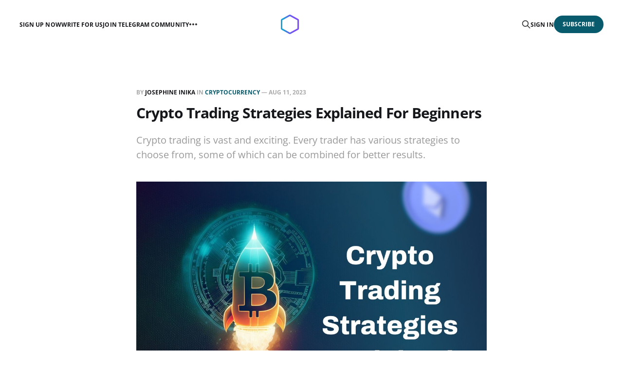

--- FILE ---
content_type: text/html; charset=utf-8
request_url: https://blog.obiex.finance/crypto-trading-strategies/
body_size: 9212
content:
<!DOCTYPE html>
<html lang="en">

<head>
    <meta charset="utf-8">
    <meta name="viewport" content="width=device-width, initial-scale=1">
    <title>Crypto Trading Strategies Explained For Beginners</title>
    <link rel="stylesheet" href="/assets/built/screen.css?v=31b69b1751">

    <meta name="description" content="Crypto trading is vast. Every trader has various strategies to choose from, some of which can be combined for better results.">
    <link rel="icon" href="https://blog.obiex.finance/content/images/size/w256h256/2022/05/Logo.png" type="image/png">
    <link rel="canonical" href="https://blog.obiex.finance/crypto-trading-strategies/">
    <meta name="referrer" content="no-referrer-when-downgrade">
    
    <meta property="og:site_name" content="Obiex Blog">
    <meta property="og:type" content="article">
    <meta property="og:title" content="Crypto Trading Strategies Explained For Beginners">
    <meta property="og:description" content="Crypto trading is vast and exciting. Every trader has various strategies to choose from, some of which can be combined for better results.">
    <meta property="og:url" content="https://blog.obiex.finance/crypto-trading-strategies/">
    <meta property="og:image" content="https://blog.obiex.finance/content/images/2023/09/blog-cover13.jpg">
    <meta property="article:published_time" content="2023-08-11T10:08:47.000Z">
    <meta property="article:modified_time" content="2025-02-14T10:49:56.000Z">
    <meta property="article:tag" content="Cryptocurrency">
    
    <meta property="article:publisher" content="https://www.facebook.com/obiexHq">
    <meta name="twitter:card" content="summary_large_image">
    <meta name="twitter:title" content="Crypto Trading Strategies Explained For Beginners">
    <meta name="twitter:description" content="Crypto trading is vast and exciting. Every trader has various strategies to choose from, some of which can be combined for better results.">
    <meta name="twitter:url" content="https://blog.obiex.finance/crypto-trading-strategies/">
    <meta name="twitter:image" content="https://blog.obiex.finance/content/images/2023/09/blog-cover13.jpg">
    <meta name="twitter:label1" content="Written by">
    <meta name="twitter:data1" content="Josephine Inika">
    <meta name="twitter:label2" content="Filed under">
    <meta name="twitter:data2" content="Cryptocurrency">
    <meta name="twitter:site" content="@ObiexHQ">
    <meta name="twitter:creator" content="@jojoxcvii">
    <meta property="og:image:width" content="1200">
    <meta property="og:image:height" content="884">
    
    <script type="application/ld+json">
{
    "@context": "https://schema.org",
    "@type": "Article",
    "publisher": {
        "@type": "Organization",
        "name": "Obiex Blog",
        "url": "https://blog.obiex.finance/",
        "logo": {
            "@type": "ImageObject",
            "url": "https://blog.obiex.finance/content/images/2024/05/White-and-Gradient.png"
        }
    },
    "author": {
        "@type": "Person",
        "name": "Josephine Inika",
        "image": {
            "@type": "ImageObject",
            "url": "https://blog.obiex.finance/content/images/2022/10/Snapchat-529139342.jpg",
            "width": 488,
            "height": 992
        },
        "url": "https://blog.obiex.finance/author/josephine-inika/",
        "sameAs": [
            "https://www.linkedin.com/in/josephine-inika-36a54a219/",
            "https://twitter.com/jojoxcvii"
        ]
    },
    "headline": "Crypto Trading Strategies Explained For Beginners",
    "url": "https://blog.obiex.finance/crypto-trading-strategies/",
    "datePublished": "2023-08-11T10:08:47.000Z",
    "dateModified": "2025-02-14T10:49:56.000Z",
    "image": {
        "@type": "ImageObject",
        "url": "https://blog.obiex.finance/content/images/2023/09/blog-cover13.jpg",
        "width": 1200,
        "height": 884
    },
    "keywords": "Cryptocurrency",
    "description": "Crypto trading is vast and exciting. Every trader has various strategies to choose from, some of which can be combined for better results. ",
    "mainEntityOfPage": "https://blog.obiex.finance/crypto-trading-strategies/"
}
    </script>

    <meta name="generator" content="Ghost 5.96">
    <link rel="alternate" type="application/rss+xml" title="Obiex Blog" href="https://blog.obiex.finance/rss/">
    <script defer src="https://cdn.jsdelivr.net/ghost/portal@~2.44/umd/portal.min.js" data-i18n="false" data-ghost="https://blog.obiex.finance/" data-key="7b05006c48791b222829ca6c5a" data-api="https://blog.obiex.finance/ghost/api/content/" crossorigin="anonymous"></script><style id="gh-members-styles">.gh-post-upgrade-cta-content,
.gh-post-upgrade-cta {
    display: flex;
    flex-direction: column;
    align-items: center;
    font-family: -apple-system, BlinkMacSystemFont, 'Segoe UI', Roboto, Oxygen, Ubuntu, Cantarell, 'Open Sans', 'Helvetica Neue', sans-serif;
    text-align: center;
    width: 100%;
    color: #ffffff;
    font-size: 16px;
}

.gh-post-upgrade-cta-content {
    border-radius: 8px;
    padding: 40px 4vw;
}

.gh-post-upgrade-cta h2 {
    color: #ffffff;
    font-size: 28px;
    letter-spacing: -0.2px;
    margin: 0;
    padding: 0;
}

.gh-post-upgrade-cta p {
    margin: 20px 0 0;
    padding: 0;
}

.gh-post-upgrade-cta small {
    font-size: 16px;
    letter-spacing: -0.2px;
}

.gh-post-upgrade-cta a {
    color: #ffffff;
    cursor: pointer;
    font-weight: 500;
    box-shadow: none;
    text-decoration: underline;
}

.gh-post-upgrade-cta a:hover {
    color: #ffffff;
    opacity: 0.8;
    box-shadow: none;
    text-decoration: underline;
}

.gh-post-upgrade-cta a.gh-btn {
    display: block;
    background: #ffffff;
    text-decoration: none;
    margin: 28px 0 0;
    padding: 8px 18px;
    border-radius: 4px;
    font-size: 16px;
    font-weight: 600;
}

.gh-post-upgrade-cta a.gh-btn:hover {
    opacity: 0.92;
}</style>
    <script defer src="https://cdn.jsdelivr.net/ghost/sodo-search@~1.3/umd/sodo-search.min.js" data-key="7b05006c48791b222829ca6c5a" data-styles="https://cdn.jsdelivr.net/ghost/sodo-search@~1.3/umd/main.css" data-sodo-search="https://blog.obiex.finance/" data-locale="en" crossorigin="anonymous"></script>
    
    <link href="https://blog.obiex.finance/webmentions/receive/" rel="webmention">
    <script defer src="/public/cards.min.js?v=31b69b1751"></script>
    <link rel="stylesheet" type="text/css" href="/public/cards.min.css?v=31b69b1751">
    <script defer src="/public/member-attribution.min.js?v=31b69b1751"></script><style>:root {--ghost-accent-color: #075B6D;}</style>
    <!-- Global site tag (gtag.js) - Google Analytics -->
<script async src="https://www.googletagmanager.com/gtag/js?id=G-8QSMXQERJX"></script>
<script>
  window.dataLayer = window.dataLayer || [];
  function gtag(){dataLayer.push(arguments);}
  gtag('js', new Date());

  gtag('config', 'G-8QSMXQERJX');
</script>
</head>

<body class="post-template tag-cryptocurrency tag-hash-import-2024-10-10-11-16 is-head-middle-logo">
<div class="gh-site">

    <header id="gh-head" class="gh-head gh-outer">
        <div class="gh-head-inner gh-inner">
            <div class="gh-head-brand">
                <div class="gh-head-brand-wrapper">
                    <a class="gh-head-logo" href="https://blog.obiex.finance">
                            <img src="https://blog.obiex.finance/content/images/2024/05/White-and-Gradient.png" alt="Obiex Blog">
                    </a>
                </div>
                <button class="gh-search gh-icon-btn" aria-label="Search this site" data-ghost-search><svg xmlns="http://www.w3.org/2000/svg" fill="none" viewBox="0 0 24 24" stroke="currentColor" stroke-width="2" width="20" height="20"><path stroke-linecap="round" stroke-linejoin="round" d="M21 21l-6-6m2-5a7 7 0 11-14 0 7 7 0 0114 0z"></path></svg></button>
                <button class="gh-burger"></button>
            </div>

            <nav class="gh-head-menu">
                <ul class="nav">
    <li class="nav-sign-up-now"><a href="https://app.obiex.finance/auth/signup">Sign Up Now</a></li>
    <li class="nav-write-for-us"><a href="https://blog.obiex.finance/write-for-us-contribute-a-guest-post/">Write for Us</a></li>
    <li class="nav-join-telegram-community"><a href="https://t.me/obiexfinance">Join Telegram Community</a></li>
    <li class="nav-visit-the-obiex-website"><a href="https://www.obiex.finance/">Visit the Obiex Website</a></li>
    <li class="nav-crypto-glossary"><a href="https://blog.obiex.finance/cryptocurrency-glossary/">Crypto Glossary</a></li>
</ul>

            </nav>

            <div class="gh-head-actions">
                    <button class="gh-search gh-icon-btn" aria-label="Search this site" data-ghost-search><svg xmlns="http://www.w3.org/2000/svg" fill="none" viewBox="0 0 24 24" stroke="currentColor" stroke-width="2" width="20" height="20"><path stroke-linecap="round" stroke-linejoin="round" d="M21 21l-6-6m2-5a7 7 0 11-14 0 7 7 0 0114 0z"></path></svg></button>
                    <div class="gh-head-members">
                                <a class="gh-head-link" href="#/portal/signin" data-portal="signin">Sign in</a>
                                <a class="gh-head-btn gh-btn gh-primary-btn" href="#/portal/signup" data-portal="signup">Subscribe</a>
                    </div>
            </div>
        </div>
    </header>

    <div class="site-content">
        
<main class="site-main">


    <article class="gh-article post tag-cryptocurrency tag-hash-import-2024-10-10-11-16">

        <header class="gh-article-header gh-canvas">
            <span class="gh-article-meta">
                By <a href="/author/josephine-inika/">Josephine Inika</a>
                    in
                    <a class="gh-article-tag" href="https://blog.obiex.finance/tag/cryptocurrency/">Cryptocurrency</a>
                —
                <time datetime="2023-08-11">Aug 11, 2023</time>
            </span>

            <h1 class="gh-article-title">Crypto Trading Strategies Explained For Beginners</h1>

                <p class="gh-article-excerpt">Crypto trading is vast and exciting. Every trader has various strategies to choose from, some of which can be combined for better results. </p>

                <figure class="gh-article-image kg-width-wide">
        <img
            srcset="/content/images/size/w400/2023/09/blog-cover13.jpg 400w,
                    /content/images/size/w720/2023/09/blog-cover13.jpg 720w,
                    /content/images/size/w960/2023/09/blog-cover13.jpg 960w,
                    /content/images/size/w1200/2023/09/blog-cover13.jpg 1200w,
                    /content/images/size/w2000/2023/09/blog-cover13.jpg 2000w"
            sizes="(max-width: 1200px) 100vw, 1200px"
            src="/content/images/size/w1200/2023/09/blog-cover13.jpg"
            alt="Crypto Trading Strategies Explained For Beginners "
        >
            <figcaption><span style="white-space: pre-wrap;">Crypto Trading Strategies Explained For Beginners</span></figcaption>
    </figure>
        </header>

        <div class="gh-content gh-canvas">
            <p></p><p>Are you finally ready to begin trading crypto? Ready to take on the "investor" title? Well, you need to learn a few things about crypto trading. </p><p>The first is that there are different trading strategies, and you must understand them as much as possible. The information will help you pick the one that best suits you, considering your skill, time, goals, and available capital.</p><p>This article looks at the different trading strategies traders use to make huge profits. But before diving deep into it, keep the following points in mind.</p><p>●  	Trading strategies are a set of methods used in the course of buying and selling assets, whether it’s stocks or crypto.</p><p>●  	Trading can be active or passive.</p><p></p><h3 id="active-trading">Active Trading</h3><p></p><p>Active trading refers to short-term buying and selling of crypto, mainly within a day. In active trading, the goal is to frequently monitor small price movements and maximize them to make a profit. The distinguishing factor between active and passive trading is the frequency of buying and selling.</p><p>Note that active trading differs from active investing. While it may make sense to say trading is “active” and investing is “passive”, it is nuanced. There aren’t absolutes as these strategies meld into each other sometimes.</p><p>Active investing involves monitoring the market over time and deciding which assets to hold, buy, or sell. It is not as long-term as passive investing. Think of it as a medium-term strategy.</p><p>Under active trading, there are five strategies you can choose from:</p><p>1. 	Day trading</p><p>2. 	Swing trading</p><p>3. 	Range trading</p><p>4. 	Position trading</p><p>5. 	Arbitrage</p><h3 id="day-trading">Day Trading</h3><p></p><p>If you have ever seen a person at a cafe or restaurant peering all day at charts on their screen and laughing or exclaiming in pain, you've most likely met a day trader.</p><p>Day trading is a strategy that maximizes little price changes in the market during the day. Traders using this strategy usually give their trade an enormous period of time. They also have to put in substantial capital to make a reasonable profit from the little price changes.</p><p>In addition to the first two resources a day trader has to give to their trade (time and huge capital), they have to be able to read the charts correctly. Knowing how to interpret the charts is an essential resource for traders.</p><p>Under day trading, there are other strategies, and they are:</p><p>-        Scalping</p><p>-        High-frequency trading (HFT)</p><p><strong>Scalping</strong></p><p>There is no better example of a day trader than a scalping trader! Due to their trade speed, they should probably be tested for ADHD! These guys can carry out multiple trades in less than 5 minutes!</p><p>Scalping is a day trading strategy involving fast-paced trades within minutes. Those who do this are usually very savvy with charts and technical analysis. They do not believe in making huge profits. Instead, they prefer to make multiple little profits which accumulate to something substantial over time.</p><p><strong>High-Frequency Trading</strong></p><p>If you think scalping is quick, wait till you see how fast high-frequency trades are.</p><p>Like the name says, High-Frequency Trading or HFT is another day trading strategy that involves trading in a succession of seconds. You could also classify it as advanced scalping because of the time frame in which trades are made.</p><p>In reality, it is impossible for a human being to perform this type of trading; hence bots are used. These bots can detect price changes and trade accordingly in seconds!</p><p>Traders that employ scalping or high-frequency trading usually pay more attention to technical analysis because it looks at movements in prices over time. They may occasionally do some fundamental analysis to know which asset to scalp or day trade.</p><h3 id="swing-trading">Swing Trading</h3><p>If you have ever played on a swing, you know that there is a starting point from which you’re pushed and a height you get to before you drop right back to the resting position in successive movements.</p><p>Think of swing trading as the middle ground between day and long-term trading.</p><p>This type of trading strategy involves taking and holding a position for days or weeks, depending on how long it takes for the move to end.</p><p>On the market, prices move in waves. This means prices may rise quickly and stay on that path for a while. After a time, it falls back to a particular point known as the bottom or <strong><em>support</em></strong>. The highest point it reaches before crashing back down is known as the top or <strong><em>resistance </em></strong>point.</p><p>For example, if the bitcoin price on the market is $100 and it keeps fluctuating while steadily increasing; $105, $107, $110, $115, $120, $130. Then it stops moving for a while. </p><p>Swing traders would use technical analysis to know that $130 is the resistance point. But before it gets to that point, they may have deduced that $105 or $107 is their support point for this particular move. Thus they know when to hold and when to sell.</p><p>This may occur in days or weeks before the price reverts to a lower point, like $107 or $110.</p><p>Don't forget that this happens both in the mid-term and long-term. That's what differentiates trading from investing. </p><p>Traders hold positions for much longer in other forms of active trading, such as position trading, till a significant price move has occurred before they take action.</p><p>Another feature of swing trading is that it leans more on technical analysis.</p><h3 id="range-trading">Range Trading</h3><p></p><p>Range trading can be a bit confusing because it is a strategy that can be adopted for long-term and short-term trading.</p><p>Range trading is similar to swing trading in that traders watch for fluctuations in price over time. But an asset can have a price range during the day or over the course of many days or even weeks. Therefore, it is challenging to categorize range trading into day or swing trading.</p><p>A simple definition of range trading would be that it involves maximizing the price fluctuations of assets on the market within a period of time.</p><p>This trading strategy is most effective when there is a range on the market. This range is brought about when high-profile holders either buy coins at a very high price (accumulation) or sell at a high price (distribution) to prepare for a new move or wave.</p><p>In range trading, there is a clear support and resistance point. There are stops put in place that prevent the trader from buying or selling outside the range. The trader is not concerned about the trend, be it an uptrend or downtrend. They only want to take advantage of the predictable price change within that short window. This makes it slightly less risky than other strategies.</p><h3 id="position-trading">Position trading</h3><p></p><p>Position trading can be referred to as the short-term version of the HODL strategy in investing. It involves taking and holding a position for weeks and months.</p><p>Position traders are also called trend traders. They search for trends and find entry points until the trend reaches its highest point, and then they leave the position. This type of strategy does not focus on price movements.</p><p>In this type of trading, you will hear terms like lower lows and higher highs.</p><p>Trend traders typically take a position from either lower highs or lower lows and sell at higher highs or higher lows. It depends on the trend and whether the trader wants to buy or sell.</p><p>The market can be on a downward trend where you have lower lows and lower highs. Similarly, it can be on an upward trend, and this is where you have the higher highs and the higher lows.</p><p>Position traders buy at lower lows and sell at lower or higher highs. Depending on the trend, they then sell at higher or lower highs.</p><p>A downward trend is when prices generally decline from an all-time high and vice-versa. A bearish market is an example of a downward trend.</p><p>While position traders focus on trends and not price movements, they identify the best prices for entry and exit. This strategy relies substantially on a combination of both technical and fundamental analyses.</p><h3 id="arbitrage">Arbitrage</h3><p></p><p>This trading strategy may not be very popular, but it is a practice among some crypto investors. It involves buying crypto from one exchange and selling it to another at a much higher price. This can be done because crypto prices vary from exchange to exchange.</p><p>Arbitrage trading is done within minutes. The trader finds a crypto exchange selling at a particular price and one willing to buy at a higher price.</p><p>This is probably the only strategy that does not involve any risk. The profit may be minimal, but it can accumulate substantially over time. You can classify arbitrage as a type of day trading strategy.</p><hr><h3 id="final-word">Final Word</h3><p></p><p>Crypto trading is vast and exciting. Every trader has various strategies to choose from, some of which can be combined for better results. </p><p>Active trading strategies typically amass more wealth than active or passive investing. Before you pick a strategy, analyze your strengths, available time, and capital. Trading crypto can be risky, but everything worth anything involves a measure of risk.</p><hr><p><em>Disclaimer: This article was written to provide guidance and understanding. It is not an exhaustive article and should not be taken as financial advice. Obiex will not be held liable for your investment decisions.</em></p><p></p><p></p><p></p><p></p><p></p><p></p>
            <script src="https://obiex70274.activehosted.com/f/embed.php?id=1" charset="utf-8"></script>
        </div>

    </article>

    <div class="gh-canvas">
    <div class="navigation">
            <a class="navigation-item navigation-previous" href="/cryptocurrency-trading-tips/">
                <span class="navigation-label">Previous</span>
                <h4 class="navigation-title">5 Cryptocurrency Trading Tips You Need To Know</h4>
            </a>
            <a class="navigation-item navigation-next" href="/what-does-shilling-mean-in-crypto/">
                <span class="navigation-label">Next</span>
                <h4 class="navigation-title">What does shilling mean in crypto?</h4>
            </a>
    </div>
</div>


        <div class="related-wrapper gh-outer">
        <section class="related-posts gh-inner">
            <h3 class="related-title">
                <span class="text">You might also like...</span>
            </h3>
            <div class="post-feed">
                    <article class="post tag-cryptocurrency no-image u-shadow">
<a class="post-link" href="/5-red-flags-that-someone-is-selling-you-dead-crypto-strategies/">

    <div class="post-wrapper">
        <header class="post-header">
                <span class="post-tag">Cryptocurrency</span>

            <h2 class="post-title">
                5 Red Flags That Someone Is Selling You Dead Crypto Strategies
            </h2>
        </header>

            <div class="post-excerpt">
                Tired of fake crypto experts selling outdated strategies? Learn the red flags, the questions that expose frauds, and how Nigerian traders protect their capital with proven systems.
            </div>
    </div>

    <footer class="post-footer">
        <span class="post-more">Read More</span>

        <div class="post-author">
                    <span class="post-author-link">
                        <img class="post-author-image" src="/content/images/size/w150/2023/09/c09f06ca-2166-4302-b412-e8b56e794394.JPG" alt="Rosemary Kasiobi Nwadike" loading="lazy">
                    </span>
        </div>
    </footer>
</a>
</article>                    <article class="post tag-cryptocurrency no-image u-shadow">
<a class="post-link" href="/choosing-between-3-trades-when-you-only-have-capital-for-one/">

    <div class="post-wrapper">
        <header class="post-header">
                <span class="post-tag">Cryptocurrency</span>

            <h2 class="post-title">
                Choosing Between 3 Trades When You Only Have Capital for One
            </h2>
        </header>

            <div class="post-excerpt">
                Stuck between multiple crypto trade setups? Learn a step-by-step framework Nigerian traders use to rank setups, manage risk, and choose the best trade without paralysis.
            </div>
    </div>

    <footer class="post-footer">
        <span class="post-more">Read More</span>

        <div class="post-author">
                    <span class="post-author-link">
                        <img class="post-author-image" src="/content/images/size/w150/2023/09/c09f06ca-2166-4302-b412-e8b56e794394.JPG" alt="Rosemary Kasiobi Nwadike" loading="lazy">
                    </span>
        </div>
    </footer>
</a>
</article>                    <article class="post tag-cryptocurrency no-image u-shadow">
<a class="post-link" href="/so-youre-still-doing-that-crypto-thing-the-pressure-of-proving-yourself-as-a-trader/">

    <div class="post-wrapper">
        <header class="post-header">
                <span class="post-tag">Cryptocurrency</span>

            <h2 class="post-title">
                “So You’re Still Doing That Crypto Thing?” – The Pressure of Proving Yourself as a Trader
            </h2>
        </header>

            <div class="post-excerpt">
                Feeling judged for trading crypto? Learn how Nigerian traders handle pressure, build confidence with a structured strategy, and use Obiex to stay consistent and profitable.
            </div>
    </div>

    <footer class="post-footer">
        <span class="post-more">Read More</span>

        <div class="post-author">
                    <span class="post-author-link">
                        <img class="post-author-image" src="/content/images/size/w150/2023/09/c09f06ca-2166-4302-b412-e8b56e794394.JPG" alt="Rosemary Kasiobi Nwadike" loading="lazy">
                    </span>
        </div>
    </footer>
</a>
</article>                    <article class="post tag-cryptocurrency no-image u-shadow">
<a class="post-link" href="/the-5-minute-rule-a-nigerian-traders-hack-for-staying-consistent/">

    <div class="post-wrapper">
        <header class="post-header">
                <span class="post-tag">Cryptocurrency</span>

            <h2 class="post-title">
                The 5-Minute Rule: A Nigerian Trader’s Hack for Staying Consistent
            </h2>
        </header>

            <div class="post-excerpt">
                Struggling to stay consistent as a crypto trader? Learn how the 5-Minute Rule helps Nigerian traders build discipline, reduce impulsiveness, and improve results, one tiny habit at a time.
            </div>
    </div>

    <footer class="post-footer">
        <span class="post-more">Read More</span>

        <div class="post-author">
                    <span class="post-author-link">
                        <img class="post-author-image" src="/content/images/size/w150/2023/09/c09f06ca-2166-4302-b412-e8b56e794394.JPG" alt="Rosemary Kasiobi Nwadike" loading="lazy">
                    </span>
        </div>
    </footer>
</a>
</article>            </div>
        </section>
</div>
</main>
    </div>

    <footer class="gh-foot gh-outer">
        <div class="gh-foot-inner gh-inner">
            <div class="gh-copyright">
                Obiex Blog © 2026
            </div>
                <nav class="gh-foot-menu">
                    <ul class="nav">
    <li class="nav-instagram"><a href="https://www.instagram.com/obiexhq/">Instagram</a></li>
    <li class="nav-facebook"><a href="https://www.facebook.com/obiexHq">Facebook</a></li>
    <li class="nav-twitter"><a href="https://twitter.com/ObiexHQ">Twitter</a></li>
    <li class="nav-linkedin"><a href="https://blog.obiex.finance/">LinkedIn</a></li>
    <li class="nav-youtube"><a href="https://www.youtube.com/channel/UCGAXq52IFj2aPboivEFZRSw">Youtube</a></li>
</ul>

                </nav>
            <div class="gh-powered-by">
                <a href="https://ghost.org/" target="_blank" rel="noopener">Powered by Ghost</a>
            </div>
        </div>
    </footer>

</div>

    <div class="pswp" tabindex="-1" role="dialog" aria-hidden="true">
    <div class="pswp__bg"></div>

    <div class="pswp__scroll-wrap">
        <div class="pswp__container">
            <div class="pswp__item"></div>
            <div class="pswp__item"></div>
            <div class="pswp__item"></div>
        </div>

        <div class="pswp__ui pswp__ui--hidden">
            <div class="pswp__top-bar">
                <div class="pswp__counter"></div>

                <button class="pswp__button pswp__button--close" title="Close (Esc)"></button>
                <button class="pswp__button pswp__button--share" title="Share"></button>
                <button class="pswp__button pswp__button--fs" title="Toggle fullscreen"></button>
                <button class="pswp__button pswp__button--zoom" title="Zoom in/out"></button>

                <div class="pswp__preloader">
                    <div class="pswp__preloader__icn">
                        <div class="pswp__preloader__cut">
                            <div class="pswp__preloader__donut"></div>
                        </div>
                    </div>
                </div>
            </div>

            <div class="pswp__share-modal pswp__share-modal--hidden pswp__single-tap">
                <div class="pswp__share-tooltip"></div>
            </div>

            <button class="pswp__button pswp__button--arrow--left" title="Previous (arrow left)"></button>
            <button class="pswp__button pswp__button--arrow--right" title="Next (arrow right)"></button>

            <div class="pswp__caption">
                <div class="pswp__caption__center"></div>
            </div>
        </div>
    </div>
</div>
<script src="/assets/built/main.min.js?v=31b69b1751"></script>

<!-- Pixel Code for https://app.deepbux.io/ -->
<script defer src="https://app.deepbux.io/pixel/GHKdfLKeHqjicgKi"></script>
<!-- END Pixel Code -->
<script>
    [...document.querySelectorAll("a[href^='http']")].forEach(link => {
        link.setAttribute("target", "_blank");
    });
</script>
<!-- Pixel Code for https://app.deepbux.io/ -->
<script defer src="https://app.deepbux.io/pixel/dhiqfbq31wlxdhrz"></script>
<!-- END Pixel Code -->

<script>(function(){function c(){var b=a.contentDocument||a.contentWindow.document;if(b){var d=b.createElement('script');d.innerHTML="window.__CF$cv$params={r:'9bf3c03d0dedead6',t:'MTc2ODYzMDg3MA=='};var a=document.createElement('script');a.src='/cdn-cgi/challenge-platform/scripts/jsd/main.js';document.getElementsByTagName('head')[0].appendChild(a);";b.getElementsByTagName('head')[0].appendChild(d)}}if(document.body){var a=document.createElement('iframe');a.height=1;a.width=1;a.style.position='absolute';a.style.top=0;a.style.left=0;a.style.border='none';a.style.visibility='hidden';document.body.appendChild(a);if('loading'!==document.readyState)c();else if(window.addEventListener)document.addEventListener('DOMContentLoaded',c);else{var e=document.onreadystatechange||function(){};document.onreadystatechange=function(b){e(b);'loading'!==document.readyState&&(document.onreadystatechange=e,c())}}}})();</script><script defer src="https://static.cloudflareinsights.com/beacon.min.js/vcd15cbe7772f49c399c6a5babf22c1241717689176015" integrity="sha512-ZpsOmlRQV6y907TI0dKBHq9Md29nnaEIPlkf84rnaERnq6zvWvPUqr2ft8M1aS28oN72PdrCzSjY4U6VaAw1EQ==" data-cf-beacon='{"version":"2024.11.0","token":"42b4d7869b9e4d2ba65f710fc4ed65ed","r":1,"server_timing":{"name":{"cfCacheStatus":true,"cfEdge":true,"cfExtPri":true,"cfL4":true,"cfOrigin":true,"cfSpeedBrain":true},"location_startswith":null}}' crossorigin="anonymous"></script>
</body>
</html>